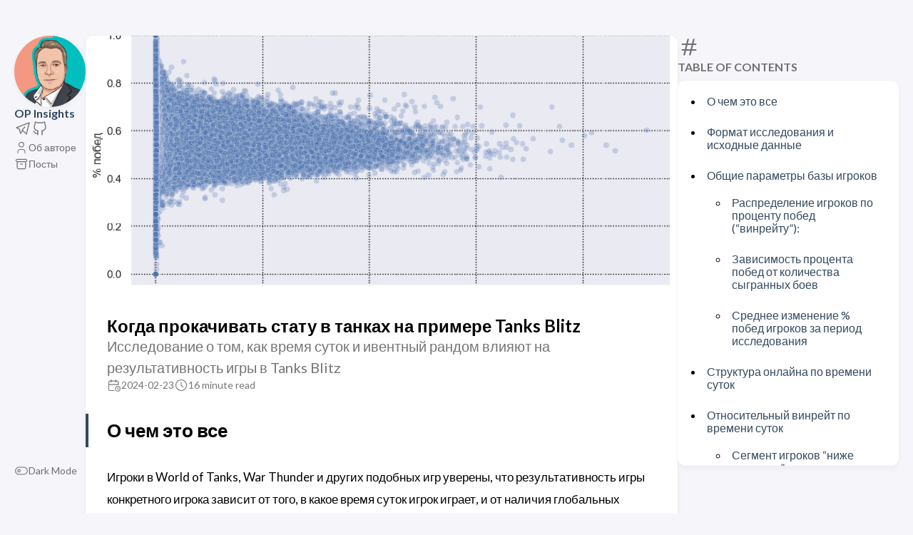

--- FILE ---
content_type: text/html; charset=utf-8
request_url: https://pyatakov.com/blog/%D0%BA%D0%BE%D0%B3%D0%B4%D0%B0-%D0%BF%D1%80%D0%BE%D0%BA%D0%B0%D1%87%D0%B8%D0%B2%D0%B0%D1%82%D1%8C-%D1%81%D1%82%D0%B0%D1%82%D1%83-%D0%B2-%D1%82%D0%B0%D0%BD%D0%BA%D0%B0%D1%85-%D0%BD%D0%B0-%D0%BF%D1%80%D0%B8%D0%BC%D0%B5%D1%80%D0%B5-tanks-blitz/
body_size: 81214
content:
<!DOCTYPE html>
<html lang="ru-ru" dir="ltr">
    <head><meta charset='utf-8'>
<meta name='viewport' content='width=device-width, initial-scale=1'><meta name='description' content='Исследование о том, как время суток и ивентный рандом влияют на результативность игры в Tanks Blitz'>
<meta name="keywords" content="World of Tanks, Tanks Blitz, Танки Блиц, Статистика в Танках"><title>Когда прокачивать стату в танках на примере Tanks Blitz</title>

<link rel='canonical' href='/blog/%D0%BA%D0%BE%D0%B3%D0%B4%D0%B0-%D0%BF%D1%80%D0%BE%D0%BA%D0%B0%D1%87%D0%B8%D0%B2%D0%B0%D1%82%D1%8C-%D1%81%D1%82%D0%B0%D1%82%D1%83-%D0%B2-%D1%82%D0%B0%D0%BD%D0%BA%D0%B0%D1%85-%D0%BD%D0%B0-%D0%BF%D1%80%D0%B8%D0%BC%D0%B5%D1%80%D0%B5-tanks-blitz/'>

<link rel="stylesheet" href="/scss/style.min.abbd69b2908fdfcd5179898beaafd374514a86538d81639ddd2c58c06ae54e40.css"><meta property='og:title' content='Когда прокачивать стату в танках на примере Tanks Blitz'>
<meta property='og:description' content='Исследование о том, как время суток и ивентный рандом влияют на результативность игры в Tanks Blitz'>
<meta property='og:url' content='/blog/%D0%BA%D0%BE%D0%B3%D0%B4%D0%B0-%D0%BF%D1%80%D0%BE%D0%BA%D0%B0%D1%87%D0%B8%D0%B2%D0%B0%D1%82%D1%8C-%D1%81%D1%82%D0%B0%D1%82%D1%83-%D0%B2-%D1%82%D0%B0%D0%BD%D0%BA%D0%B0%D1%85-%D0%BD%D0%B0-%D0%BF%D1%80%D0%B8%D0%BC%D0%B5%D1%80%D0%B5-tanks-blitz/'>
<meta property='og:site_name' content='OP Insights'>
<meta property='og:type' content='article'><meta property='article:section' content='Post' /><meta property='article:tag' content='Games' /><meta property='article:tag' content='Statistics' /><meta property='article:published_time' content='2024-02-23T00:00:00&#43;00:00'/><meta property='article:modified_time' content='2024-02-23T00:00:00&#43;00:00'/><meta property='og:image' content='/blog/%D0%BA%D0%BE%D0%B3%D0%B4%D0%B0-%D0%BF%D1%80%D0%BE%D0%BA%D0%B0%D1%87%D0%B8%D0%B2%D0%B0%D1%82%D1%8C-%D1%81%D1%82%D0%B0%D1%82%D1%83-%D0%B2-%D1%82%D0%B0%D0%BD%D0%BA%D0%B0%D1%85-%D0%BD%D0%B0-%D0%BF%D1%80%D0%B8%D0%BC%D0%B5%D1%80%D0%B5-tanks-blitz/global_winrate_vs_total_battles.png' />
<meta name="twitter:title" content="Когда прокачивать стату в танках на примере Tanks Blitz">
<meta name="twitter:description" content="Исследование о том, как время суток и ивентный рандом влияют на результативность игры в Tanks Blitz"><meta name="twitter:card" content="summary_large_image">
    <meta name="twitter:image" content='/blog/%D0%BA%D0%BE%D0%B3%D0%B4%D0%B0-%D0%BF%D1%80%D0%BE%D0%BA%D0%B0%D1%87%D0%B8%D0%B2%D0%B0%D1%82%D1%8C-%D1%81%D1%82%D0%B0%D1%82%D1%83-%D0%B2-%D1%82%D0%B0%D0%BD%D0%BA%D0%B0%D1%85-%D0%BD%D0%B0-%D0%BF%D1%80%D0%B8%D0%BC%D0%B5%D1%80%D0%B5-tanks-blitz/global_winrate_vs_total_battles.png' />
    </head>
    <body class="
    article-page
    ">
    <script>
        (function() {
            const colorSchemeKey = 'StackColorScheme';
            if(!localStorage.getItem(colorSchemeKey)){
                localStorage.setItem(colorSchemeKey, "auto");
            }
        })();
    </script><script>
    (function() {
        const colorSchemeKey = 'StackColorScheme';
        const colorSchemeItem = localStorage.getItem(colorSchemeKey);
        const supportDarkMode = window.matchMedia('(prefers-color-scheme: dark)').matches === true;

        if (colorSchemeItem == 'dark' || colorSchemeItem === 'auto' && supportDarkMode) {
            

            document.documentElement.dataset.scheme = 'dark';
        } else {
            document.documentElement.dataset.scheme = 'light';
        }
    })();
</script>
<div class="container main-container flex on-phone--column extended"><aside class="sidebar left-sidebar sticky ">
    <button class="hamburger hamburger--spin" type="button" id="toggle-menu" aria-label="Toggle Menu">
        <span class="hamburger-box">
            <span class="hamburger-inner"></span>
        </span>
    </button>

    <header>
        
            
            <figure class="site-avatar">
                <a href="/">
                
                    
                    
                    
                        
                        <img src="/img/avatar_hu3be545adaba761986e021577a4d4c653_189452_300x0_resize_box_3.png" width="300"
                            height="300" class="site-logo" loading="lazy" alt="Avatar">
                    
                
                </a>
                
            </figure>
            
        
        
        <div class="site-meta">
            <h1 class="site-name"><a href="/">OP Insights</a></h1>
            <h2 class="site-description"></h2>
        </div>
    </header><ol class="social-menu">
            
                <li>
                    <a 
                        href='https://t.me/OPinsights'
                        target="_blank"
                        title="Telegram"
                        rel="me"
                    >
                        
                        
                            <svg xmlns="http://www.w3.org/2000/svg" class="icon icon-tabler icon-tabler-brand-telegram" width="24" height="24" viewBox="0 0 24 24" stroke-width="2" stroke="currentColor" fill="none" stroke-linecap="round" stroke-linejoin="round"><path stroke="none" d="M0 0h24v24H0z" fill="none"/><path d="M15 10l-4 4l6 6l4 -16l-18 7l4 2l2 6l3 -4" /></svg>
                        
                    </a>
                </li>
            
                <li>
                    <a 
                        href='https://github.com/OlegPyatakov'
                        target="_blank"
                        title="GitHub"
                        rel="me"
                    >
                        
                        
                            <svg xmlns="http://www.w3.org/2000/svg" class="icon icon-tabler icon-tabler-brand-github" width="24" height="24" viewBox="0 0 24 24" stroke-width="2" stroke="currentColor" fill="none" stroke-linecap="round" stroke-linejoin="round">
  <path stroke="none" d="M0 0h24v24H0z" fill="none"/>
  <path d="M9 19c-4.3 1.4 -4.3 -2.5 -6 -3m12 5v-3.5c0 -1 .1 -1.4 -.5 -2c2.8 -.3 5.5 -1.4 5.5 -6a4.6 4.6 0 0 0 -1.3 -3.2a4.2 4.2 0 0 0 -.1 -3.2s-1.1 -.3 -3.5 1.3a12.3 12.3 0 0 0 -6.2 0c-2.4 -1.6 -3.5 -1.3 -3.5 -1.3a4.2 4.2 0 0 0 -.1 3.2a4.6 4.6 0 0 0 -1.3 3.2c0 4.6 2.7 5.7 5.5 6c-.6 .6 -.6 1.2 -.5 2v3.5" />
</svg>



                        
                    </a>
                </li>
            
        </ol><ol class="menu" id="main-menu">
        
        
        
        <li >
            <a href='/about/' >
                
                
                
                    <svg xmlns="http://www.w3.org/2000/svg" class="icon icon-tabler icon-tabler-user" width="24" height="24" viewBox="0 0 24 24" stroke-width="2" stroke="currentColor" fill="none" stroke-linecap="round" stroke-linejoin="round">
  <path stroke="none" d="M0 0h24v24H0z"/>
  <circle cx="12" cy="7" r="4" />
  <path d="M6 21v-2a4 4 0 0 1 4 -4h4a4 4 0 0 1 4 4v2" />
</svg>



                
                <span>Об авторе</span>
            </a>
        </li>
        
        
        <li >
            <a href='/archives/' >
                
                
                
                    <svg xmlns="http://www.w3.org/2000/svg" class="icon icon-tabler icon-tabler-archive" width="24" height="24" viewBox="0 0 24 24" stroke-width="2" stroke="currentColor" fill="none" stroke-linecap="round" stroke-linejoin="round">
  <path stroke="none" d="M0 0h24v24H0z"/>
  <rect x="3" y="4" width="18" height="4" rx="2" />
  <path d="M5 8v10a2 2 0 0 0 2 2h10a2 2 0 0 0 2 -2v-10" />
  <line x1="10" y1="12" x2="14" y2="12" />
</svg>



                
                <span>Посты</span>
            </a>
        </li>
        

        <div class="menu-bottom-section">
            
            
                <li id="dark-mode-toggle">
                    <svg xmlns="http://www.w3.org/2000/svg" class="icon icon-tabler icon-tabler-toggle-left" width="24" height="24" viewBox="0 0 24 24" stroke-width="2" stroke="currentColor" fill="none" stroke-linecap="round" stroke-linejoin="round">
  <path stroke="none" d="M0 0h24v24H0z"/>
  <circle cx="8" cy="12" r="2" />
  <rect x="2" y="6" width="20" height="12" rx="6" />
</svg>



                    <svg xmlns="http://www.w3.org/2000/svg" class="icon icon-tabler icon-tabler-toggle-right" width="24" height="24" viewBox="0 0 24 24" stroke-width="2" stroke="currentColor" fill="none" stroke-linecap="round" stroke-linejoin="round">
  <path stroke="none" d="M0 0h24v24H0z"/>
  <circle cx="16" cy="12" r="2" />
  <rect x="2" y="6" width="20" height="12" rx="6" />
</svg>



                    <span>Dark Mode</span>
                </li>
            
        </div>
    </ol>
</aside>

    <aside class="sidebar right-sidebar sticky">
        
            
                
    <section class="widget archives">
        <div class="widget-icon">
            <svg xmlns="http://www.w3.org/2000/svg" class="icon icon-tabler icon-tabler-hash" width="24" height="24" viewBox="0 0 24 24" stroke-width="2" stroke="currentColor" fill="none" stroke-linecap="round" stroke-linejoin="round">
  <path stroke="none" d="M0 0h24v24H0z"/>
  <line x1="5" y1="9" x2="19" y2="9" />
  <line x1="5" y1="15" x2="19" y2="15" />
  <line x1="11" y1="4" x2="7" y2="20" />
  <line x1="17" y1="4" x2="13" y2="20" />
</svg>



        </div>
        <h2 class="widget-title section-title">Table of contents</h2>
        
        <div class="widget--toc">
            <nav id="TableOfContents">
  <ul>
    <li><a href="#о-чем-это-все">О чем это все</a></li>
    <li><a href="#формат-исследования-и-исходные-данные">Формат исследования и исходные данные</a></li>
    <li><a href="#общие-параметры-базы-игроков">Общие параметры базы игроков</a>
      <ul>
        <li><a href="#распределение-игроков-по-проценту-побед-винрейту">Распределение игроков по проценту побед (&ldquo;винрейту&rdquo;):</a></li>
        <li><a href="#зависимость-процента-побед-от-количества-сыгранных-боев">Зависимость процента побед от количества сыгранных боев</a></li>
        <li><a href="#среднее-изменение--побед-игроков-за-период-исследования">Среднее изменение % побед игроков за период исследования</a></li>
      </ul>
    </li>
    <li><a href="#структура-онлайна-по-времени-суток">Структура онлайна по времени суток</a></li>
    <li><a href="#относительный-винрейт-по-времени-суток">Относительный винрейт по времени суток</a>
      <ul>
        <li><a href="#сегмент-игроков-ниже-среднего-то-есть-тех-у-кого-винрейт-до-начала-исследований-был-45-475">Сегмент игроков &ldquo;ниже среднего&rdquo;, то есть тех, у кого винрейт до начала исследований был 45-47.5%.</a></li>
        <li><a href="#сегмент-средних-игроков-с-винрейтом-525-55">Сегмент средних игроков с винрейтом 52.5-55%</a></li>
        <li><a href="#сегмент-скилловых-игроков-с-винрейтом-60-65">Сегмент &ldquo;скилловых игроков&rdquo; с винрейтом 60-65%</a></li>
      </ul>
    </li>
    <li><a href="#сравнения-разных-временных-сегментов-между-собой">Сравнения разных временных сегментов между собой</a>
      <ul>
        <li><a href="#а-рабочие-дни-с-1-до-4-ночи-vs-b-рабочие-дни-с-6-до-9-часов-утра">А) рабочие дни с 1 до 4 ночи vs B) рабочие дни с 6 до 9 часов утра</a></li>
        <li><a href="#а-будние-дни-vs-b-выходные">А) Будние дни vs B) Выходные</a></li>
        <li><a href="#ивентный-рандом-событие-разрабойня">Ивентный рандом: событие &ldquo;Разрабойня&rdquo;</a></li>
        <li><a href="#ивентный-рандом-квест">&ldquo;Ивентный рандом&rdquo;: Квест</a></li>
      </ul>
    </li>
    <li><a href="#выводы-когда-же-прокачивать-стату">Выводы, когда же прокачивать стату</a></li>
  </ul>
</nav>
        </div>
    </section>

            
        
    </aside>


            <main class="main full-width">
    <article class="main-article">
    <header class="article-header">
        <div class="article-image">
            <a href="/blog/%D0%BA%D0%BE%D0%B3%D0%B4%D0%B0-%D0%BF%D1%80%D0%BE%D0%BA%D0%B0%D1%87%D0%B8%D0%B2%D0%B0%D1%82%D1%8C-%D1%81%D1%82%D0%B0%D1%82%D1%83-%D0%B2-%D1%82%D0%B0%D0%BD%D0%BA%D0%B0%D1%85-%D0%BD%D0%B0-%D0%BF%D1%80%D0%B8%D0%BC%D0%B5%D1%80%D0%B5-tanks-blitz/">
                <img src="/blog/%D0%BA%D0%BE%D0%B3%D0%B4%D0%B0-%D0%BF%D1%80%D0%BE%D0%BA%D0%B0%D1%87%D0%B8%D0%B2%D0%B0%D1%82%D1%8C-%D1%81%D1%82%D0%B0%D1%82%D1%83-%D0%B2-%D1%82%D0%B0%D0%BD%D0%BA%D0%B0%D1%85-%D0%BD%D0%B0-%D0%BF%D1%80%D0%B8%D0%BC%D0%B5%D1%80%D0%B5-tanks-blitz/global_winrate_vs_total_battles_hu252bbb71bd1e2fc164ac387bc5795672_172132_800x0_resize_box_3.png"
                        srcset="/blog/%D0%BA%D0%BE%D0%B3%D0%B4%D0%B0-%D0%BF%D1%80%D0%BE%D0%BA%D0%B0%D1%87%D0%B8%D0%B2%D0%B0%D1%82%D1%8C-%D1%81%D1%82%D0%B0%D1%82%D1%83-%D0%B2-%D1%82%D0%B0%D0%BD%D0%BA%D0%B0%D1%85-%D0%BD%D0%B0-%D0%BF%D1%80%D0%B8%D0%BC%D0%B5%D1%80%D0%B5-tanks-blitz/global_winrate_vs_total_battles_hu252bbb71bd1e2fc164ac387bc5795672_172132_800x0_resize_box_3.png 800w, /blog/%D0%BA%D0%BE%D0%B3%D0%B4%D0%B0-%D0%BF%D1%80%D0%BE%D0%BA%D0%B0%D1%87%D0%B8%D0%B2%D0%B0%D1%82%D1%8C-%D1%81%D1%82%D0%B0%D1%82%D1%83-%D0%B2-%D1%82%D0%B0%D0%BD%D0%BA%D0%B0%D1%85-%D0%BD%D0%B0-%D0%BF%D1%80%D0%B8%D0%BC%D0%B5%D1%80%D0%B5-tanks-blitz/global_winrate_vs_total_battles_hu252bbb71bd1e2fc164ac387bc5795672_172132_1600x0_resize_box_3.png 1600w"
                        width="800" 
                        height="438" 
                        loading="lazy"
                        alt="Featured image of post Когда прокачивать стату в танках на примере Tanks Blitz" />
                
            </a>
        </div>
    

    <div class="article-details">
    

    <div class="article-title-wrapper">
        <h2 class="article-title">
            <a href="/blog/%D0%BA%D0%BE%D0%B3%D0%B4%D0%B0-%D0%BF%D1%80%D0%BE%D0%BA%D0%B0%D1%87%D0%B8%D0%B2%D0%B0%D1%82%D1%8C-%D1%81%D1%82%D0%B0%D1%82%D1%83-%D0%B2-%D1%82%D0%B0%D0%BD%D0%BA%D0%B0%D1%85-%D0%BD%D0%B0-%D0%BF%D1%80%D0%B8%D0%BC%D0%B5%D1%80%D0%B5-tanks-blitz/">Когда прокачивать стату в танках на примере Tanks Blitz</a>
        </h2>
    
        
        <h3 class="article-subtitle">
            Исследование о том, как время суток и ивентный рандом влияют на результативность игры в Tanks Blitz
        </h3>
        
    </div>

    
    
    
    
    <footer class="article-time">
        
            <div>
                <svg xmlns="http://www.w3.org/2000/svg" class="icon icon-tabler icon-tabler-calendar-time" width="56" height="56" viewBox="0 0 24 24" stroke-width="2" stroke="currentColor" fill="none" stroke-linecap="round" stroke-linejoin="round">
  <path stroke="none" d="M0 0h24v24H0z"/>
  <path d="M11.795 21h-6.795a2 2 0 0 1 -2 -2v-12a2 2 0 0 1 2 -2h12a2 2 0 0 1 2 2v4" />
  <circle cx="18" cy="18" r="4" />
  <path d="M15 3v4" />
  <path d="M7 3v4" />
  <path d="M3 11h16" />
  <path d="M18 16.496v1.504l1 1" />
</svg>
                <time class="article-time--published">2024-02-23</time>
            </div>
        

        
            <div>
                <svg xmlns="http://www.w3.org/2000/svg" class="icon icon-tabler icon-tabler-clock" width="24" height="24" viewBox="0 0 24 24" stroke-width="2" stroke="currentColor" fill="none" stroke-linecap="round" stroke-linejoin="round">
  <path stroke="none" d="M0 0h24v24H0z"/>
  <circle cx="12" cy="12" r="9" />
  <polyline points="12 7 12 12 15 15" />
</svg>



                <time class="article-time--reading">
                    16 minute read
                </time>
            </div>
        
    </footer>
    

    
</div>

</header>

    <section class="article-content">
    
    
    <h2 id="о-чем-это-все">О чем это все</h2>
<p>Игроки в World of Tanks, War Thunder и других подобных игр уверены, что результативность игры конкретного игрока зависит от того, в какое время суток игрок играет, и от наличия глобальных игровых событий.</p>
<p>Объясняется это следующим: в зависимости от &ldquo;среднего уровня игры&rdquo; всех остальных игроков в онлайне в конкретное время, игрок получает лучше или хуже играющих союзников и противников, и это влияет на результативность самого игрока.</p>
<p>Например:</p>
<ul>
<li>Вторая половина дня - дети возвращаются домой из школы и, в зависимости от версии рассказывающего, либо начинают играть хорошо, так как могут позволить тратить много свободного времени на игру, или, так как они дети, то играют плохо, портя игры союзникам.</li>
<li>Вечер после работы - время игры обычных &ldquo;казуальных&rdquo; игроков, и бои становятся более примитивными и случайными.</li>
<li>Поздняя ночь - время игры &ldquo;статистов&rdquo;, которые играют все время и завышают планку среднего скилла.</li>
<li>Игровые события - играющие очень мало игроки возвращаются в игру, чтобы получить какие-либо игровые призы, и параллельно &ldquo;руинят игры нормальным ребятам&rdquo;. Среди игроков Блица, это называется &ldquo;ивентный рандом&rdquo;.</li>
</ul>
<p>Парадоксально здесь то, что все эти разные события хоть и приводят к тому, что средний скилл по серверу меняется в разные стороны, но используются для объяснения именно того, почему у конкретного игрока падает его личная результативность. Ну вы поняли&hellip; ;)</p>
<p>Ради интереса я решил проверить, есть ли влияние времени и ивентов на средний скилл онлайна, и если есть, то как это влияет на игроков.</p>
<p>Важный дисклеймер: это не поиск подкруток/откруток или РПУ (&ldquo;режима персонального угнетения&rdquo;, популярный термин из War Thunder), хотя мы будем ходить по грани.</p>
<h2 id="формат-исследования-и-исходные-данные">Формат исследования и исходные данные</h2>
<p>Исходная фундаментальная гипотеза, за и против которой мы пробуем поискать данные:</p>
<ul>
<li>В связи с тем, что в разное время в течение дня в игру играет контингент с разным &ldquo;объективным&rdquo; умением игры (&ldquo;скилл&rdquo;), то один и тот же игрок, играющий в разное время, будет показывать разную эффективность в зависимости от того, как его личное &ldquo;объективное&rdquo; умение игры соотносится с &ldquo;объективным&rdquo; умением игры других игроков.</li>
</ul>
<p>Я буду анализировать данные по игре Tanks Blitz (СНГ-версия игры World of Tanks Blitz), она же просто &ldquo;Блиц&rdquo;.</p>
<p>Я выбрал Блиц, а не более известные танковые игры, по двум причинам:</p>
<ul>
<li>В Блице, как и World or Tanks (Мире танков), есть нормальный API, из которого можно получить полезные данные для изучения. Например, как я понял, в War Thunder публичного API нет.</li>
<li>Я знаю особенности этой игры, и с учетом своего опыта могу предложить гипотезы для интерпретации получающихся цифр.</li>
</ul>
<p>Главная особенность Блица в том, что игра доступна на ПК и мобильных устройствах, что приводит к двум эффектам:</p>
<ul>
<li>Наличие двух групп игроков: игроки с мобильных/планшетов и игроки с ПК. Считается, что игроки с ПК показывают результаты лучше, так как управление на ПК позволяет лучше контролировать игру. С другой стороны, игроки с сенсорных устройств, имеют возможность включить настройку, чтобы их помещало в бои только с другими игроками с сенсорных устройств.</li>
<li>Так как играть можно не только дома с компьютера, то привязка к традиционным временным периодам из других игр на ПК/консолях становится менее важна.</li>
</ul>
<p>Через API Tanks Blitz я собрал данные нескольких сотен тысяч аккаунтов в Tanks Blitz. Через API сначала вытащил список участников, кто хоть раз участвовал в каком-либо турнире. Далее, также через API, получил список кланов, в которых эти игроки состоят и добавил в выборку остальных членов кланов. Строго говоря, это не абсолютно полный список игроков, но, на мой взгляд, выборка достаточно репрезентативна для исследований.</p>
<p>Я оставил 200+ тыс. игроков, которые хоть раз заходили в январе, и далее в течение ~2 недель каждый час собирал по ним обновленную статистику, включая количество боев, побед и другие открытые параметры.</p>
<p>Период сбора данных: с 22.01.2024 по 04.02.2024. В это время прошли несколько важных игровых событий, которые можно классифицировать как &ldquo;ивентный рандом&rdquo;:</p>
<ul>
<li>Событие &ldquo;Разрабойня&rdquo;: 24.01.2024
<ul>
<li>Суть события в том, что надо заходить в игру и искать в боях играющих разработчиков. За бои с участием разработчиков можно было получить существенные игровые награды.</li>
<li>Разработчики анонсировали, что событие будет идти весь день, но наибольшие шансы встретить разработчиков в бою будут с 16:00 - 19:00. Это и будет самый главный временной период для исследований в этот день.</li>
</ul>
</li>
<li>Квест &ldquo;Подними Кубок&rdquo;: 02.02.2024 - 08.02.2024
<ul>
<li>Относительно стандартный квест на нанесение урона в боях.</li>
<li>Событие было не самое масштабным по меркам игры, но с учетом, что до этого таких больших событий не было несколько недель, то, можно ожидать, что какое-то влияние оно могло оказать</li>
</ul>
</li>
</ul>
<p>В качестве метрики результативности и скилла я использую метрику &ldquo;процент побед в случайных боях&rdquo;. Среди игроков в Блиц и World of Tanks это основная метрика для быстрой оценки умения играть.</p>
<p>Другая популярная метрика &ldquo;средний урон&rdquo; не очень подходит, так как она сильно зависит от уровня техники, на которой играет игрок, а чтобы получить данные по боям игрока в разрезе техники нужны дополнительные разрешения.</p>
<p>Из доступного API как альтернативу еще можно рассмотреть метрику &ldquo;соотнесение нанесенного урона к полученному&rdquo;, но пока это показалось избыточным. Заметка уже изобилует сложными графиками.</p>
<h2 id="общие-параметры-базы-игроков">Общие параметры базы игроков</h2>
<h3 id="распределение-игроков-по-проценту-побед-винрейту">Распределение игроков по проценту побед (&ldquo;винрейту&rdquo;):</h3>
<p><img src="/blog/%D0%BA%D0%BE%D0%B3%D0%B4%D0%B0-%D0%BF%D1%80%D0%BE%D0%BA%D0%B0%D1%87%D0%B8%D0%B2%D0%B0%D1%82%D1%8C-%D1%81%D1%82%D0%B0%D1%82%D1%83-%D0%B2-%D1%82%D0%B0%D0%BD%D0%BA%D0%B0%D1%85-%D0%BD%D0%B0-%D0%BF%D1%80%D0%B8%D0%BC%D0%B5%D1%80%D0%B5-tanks-blitz/global_winrate.png"
	width="871"
	height="465"
	srcset="/blog/%D0%BA%D0%BE%D0%B3%D0%B4%D0%B0-%D0%BF%D1%80%D0%BE%D0%BA%D0%B0%D1%87%D0%B8%D0%B2%D0%B0%D1%82%D1%8C-%D1%81%D1%82%D0%B0%D1%82%D1%83-%D0%B2-%D1%82%D0%B0%D0%BD%D0%BA%D0%B0%D1%85-%D0%BD%D0%B0-%D0%BF%D1%80%D0%B8%D0%BC%D0%B5%D1%80%D0%B5-tanks-blitz/global_winrate_huc0026bf955e971be26f8f728545f9e9d_62574_480x0_resize_box_3.png 480w, /blog/%D0%BA%D0%BE%D0%B3%D0%B4%D0%B0-%D0%BF%D1%80%D0%BE%D0%BA%D0%B0%D1%87%D0%B8%D0%B2%D0%B0%D1%82%D1%8C-%D1%81%D1%82%D0%B0%D1%82%D1%83-%D0%B2-%D1%82%D0%B0%D0%BD%D0%BA%D0%B0%D1%85-%D0%BD%D0%B0-%D0%BF%D1%80%D0%B8%D0%BC%D0%B5%D1%80%D0%B5-tanks-blitz/global_winrate_huc0026bf955e971be26f8f728545f9e9d_62574_1024x0_resize_box_3.png 1024w"
	loading="lazy"
	
		alt="Распределение игроков по винрейту"
	
	
		class="gallery-image" 
		data-flex-grow="187"
		data-flex-basis="449px"
	
></p>
<p>На графике я разделяю отдельно игроков, сыгравших меньше и больше 5 000 боев. 5 000 боев - важная отсечка в Tanks Blitz, так как у игроков до 5 000 боев отдельные бои &ldquo;для новичков&rdquo;, а все у кого больше уже сражаются в общем &ldquo;обычном&rdquo; матчмейкинге.</p>
<p>Инсайты:</p>
<ul>
<li>Наблюдаем асимметрию, что &ldquo;хвост&rdquo; игроков с высокими винрейтами уходит намного дальше от середины, чем у игроков с низким винрейтом. Логичное объяснение: что хороший игрок может повлиять на конкретный бой &ldquo;в плюс&rdquo;, намного сильнее, чем плохой игрок может &ldquo;в минус&rdquo;. Если плохой игрок не занимается откровенным вредительством (а тогда его рано или поздно забанят), то плохой игрок ограничен жизнями (прочностью) своего танка, а хороший игрок может настрелять урона для победы &ldquo;условно безгранично&rdquo;.</li>
<li>Абсолютное количество игроков с количеством &lt;5000 боев больше, чем тех, у кого &gt;5000 боев. Можно рассматривать и так, что &ldquo;средний игрок в Блиц не отыгрывает 5000 боев&rdquo;.</li>
<li>Средний винрейт игроков группы &ldquo;&lt;5000 боев&rdquo; составляет 52.7%, а у группы &ldquo;&gt;5000 боев&rdquo; - 50.8%. Я был немного удивлен тем, что средний винрейт оказался выше 50%. Также, если все победы разделить на все бои в выборке, то тоже получится 51.1%. У полной совокупности игроков я бы ожидал средний винрейт ниже 50%, потому что помимо побед и поражений, есть ничьи, которые считаются как &ldquo;поражение&rdquo; для обеих команд. У меня есть два возможных объяснения наблюдаемым цифрам:
<ul>
<li>Мы видим &ldquo;ошибку выжившего&rdquo;. Игроки с низким винрейтом бросают игру в среднем раньше, чем дойдут до участия в турнирах и кланах, и поэтому просто не попали ко мне в выборку.</li>
<li>Известно, что на низких уровнях в матчи с новичками могут добавлять ботов. Таким образом, начальный винрейт игроков завышается за счет игр против ботов, и это завышение вносит остаточный вклад в совокупный винрейт в будущем.</li>
</ul>
</li>
</ul>
<h3 id="зависимость-процента-побед-от-количества-сыгранных-боев">Зависимость процента побед от количества сыгранных боев</h3>
<p><img src="/blog/%D0%BA%D0%BE%D0%B3%D0%B4%D0%B0-%D0%BF%D1%80%D0%BE%D0%BA%D0%B0%D1%87%D0%B8%D0%B2%D0%B0%D1%82%D1%8C-%D1%81%D1%82%D0%B0%D1%82%D1%83-%D0%B2-%D1%82%D0%B0%D0%BD%D0%BA%D0%B0%D1%85-%D0%BD%D0%B0-%D0%BF%D1%80%D0%B8%D0%BC%D0%B5%D1%80%D0%B5-tanks-blitz/global_winrate_vs_total_battles.png"
	width="850"
	height="465"
	srcset="/blog/%D0%BA%D0%BE%D0%B3%D0%B4%D0%B0-%D0%BF%D1%80%D0%BE%D0%BA%D0%B0%D1%87%D0%B8%D0%B2%D0%B0%D1%82%D1%8C-%D1%81%D1%82%D0%B0%D1%82%D1%83-%D0%B2-%D1%82%D0%B0%D0%BD%D0%BA%D0%B0%D1%85-%D0%BD%D0%B0-%D0%BF%D1%80%D0%B8%D0%BC%D0%B5%D1%80%D0%B5-tanks-blitz/global_winrate_vs_total_battles_hu252bbb71bd1e2fc164ac387bc5795672_172132_480x0_resize_box_3.png 480w, /blog/%D0%BA%D0%BE%D0%B3%D0%B4%D0%B0-%D0%BF%D1%80%D0%BE%D0%BA%D0%B0%D1%87%D0%B8%D0%B2%D0%B0%D1%82%D1%8C-%D1%81%D1%82%D0%B0%D1%82%D1%83-%D0%B2-%D1%82%D0%B0%D0%BD%D0%BA%D0%B0%D1%85-%D0%BD%D0%B0-%D0%BF%D1%80%D0%B8%D0%BC%D0%B5%D1%80%D0%B5-tanks-blitz/global_winrate_vs_total_battles_hu252bbb71bd1e2fc164ac387bc5795672_172132_1024x0_resize_box_3.png 1024w"
	loading="lazy"
	
		alt="Зависимость процента побед от количества сыгранных боев"
	
	
		class="gallery-image" 
		data-flex-grow="182"
		data-flex-basis="438px"
	
></p>
<p>Важный вывод: чем больше боев, тем в винрейт больше стремится к 50%.</p>
<p>Это также можно проверить через изучение динамики винрейта игроков.</p>
<h3 id="среднее-изменение--побед-игроков-за-период-исследования">Среднее изменение % побед игроков за период исследования</h3>
<p>На графике ниже показано среднее изменение винрейта за период всех игроков (плюс &ldquo;усы&rdquo; показывают разброс значений), кто сыграл не менее 100 боев за исследуемый период.</p>
<p><img src="/blog/%D0%BA%D0%BE%D0%B3%D0%B4%D0%B0-%D0%BF%D1%80%D0%BE%D0%BA%D0%B0%D1%87%D0%B8%D0%B2%D0%B0%D1%82%D1%8C-%D1%81%D1%82%D0%B0%D1%82%D1%83-%D0%B2-%D1%82%D0%B0%D0%BD%D0%BA%D0%B0%D1%85-%D0%BD%D0%B0-%D0%BF%D1%80%D0%B8%D0%BC%D0%B5%D1%80%D0%B5-tanks-blitz/global_winrate_change.png"
	width="929"
	height="465"
	srcset="/blog/%D0%BA%D0%BE%D0%B3%D0%B4%D0%B0-%D0%BF%D1%80%D0%BE%D0%BA%D0%B0%D1%87%D0%B8%D0%B2%D0%B0%D1%82%D1%8C-%D1%81%D1%82%D0%B0%D1%82%D1%83-%D0%B2-%D1%82%D0%B0%D0%BD%D0%BA%D0%B0%D1%85-%D0%BD%D0%B0-%D0%BF%D1%80%D0%B8%D0%BC%D0%B5%D1%80%D0%B5-tanks-blitz/global_winrate_change_hub20ab2d46318e9619f4fe7f8fb8e9e1e_59371_480x0_resize_box_3.png 480w, /blog/%D0%BA%D0%BE%D0%B3%D0%B4%D0%B0-%D0%BF%D1%80%D0%BE%D0%BA%D0%B0%D1%87%D0%B8%D0%B2%D0%B0%D1%82%D1%8C-%D1%81%D1%82%D0%B0%D1%82%D1%83-%D0%B2-%D1%82%D0%B0%D0%BD%D0%BA%D0%B0%D1%85-%D0%BD%D0%B0-%D0%BF%D1%80%D0%B8%D0%BC%D0%B5%D1%80%D0%B5-tanks-blitz/global_winrate_change_hub20ab2d46318e9619f4fe7f8fb8e9e1e_59371_1024x0_resize_box_3.png 1024w"
	loading="lazy"
	
		alt="Среднее изменение % побед игроков за период исследования (не менее 100 боев)"
	
	
		class="gallery-image" 
		data-flex-grow="199"
		data-flex-basis="479px"
	
></p>
<p>Еще одна демонстрация, что процент побед в перспективе стремится к ~50%. Хотя разброс действительно большой, но видна зависимость между начальным процентом побед и направления тренда его изменения.</p>
<p>Возможные объяснения:</p>
<ul>
<li>Начальные бои игрока более случайные, и на дистанции в общем матчмейкинге при неизменности относительного умения играть перекосы начального винрейта больше сглаживаются.</li>
<li>Динамику в нижней части графика можно объяснить гипотезой об объективном росте умения игроков по мере увеличения количества боев. Верхнюю часть графика это, на мой взгляд, не объясняет, так как игроки из верхней части графика продолжают в среднем играть против условного &ldquo;усредненного случайного игрока, включая приходящих новичков&rdquo;.</li>
<li>В действии система подкруток/откруток, которая старается привести всех к 50% винрейту.</li>
</ul>
<p>Каждый может выбрать вариант объяснения по вкусу.</p>
<p>Важный вывод из этого графика, на мой взгляд, это то, что мы можем ожидать в среднем, что игрок с высоким текущим винрейтом будет в последующих боях иметь винрейт ниже, чем у него сейчас, а игрок с низким винрейтом будет наоборот улучшать свою статистику.</p>
<h2 id="структура-онлайна-по-времени-суток">Структура онлайна по времени суток</h2>
<p>На графиках ниже приведено абсолютное и относительное распределение боев игроков по группам процента побед из их профиля (то есть за все ранее сыгранные бои) по часам на примере одного обычного буднего дня. Здесь и далее время Московское.</p>
<p><img src="/blog/%D0%BA%D0%BE%D0%B3%D0%B4%D0%B0-%D0%BF%D1%80%D0%BE%D0%BA%D0%B0%D1%87%D0%B8%D0%B2%D0%B0%D1%82%D1%8C-%D1%81%D1%82%D0%B0%D1%82%D1%83-%D0%B2-%D1%82%D0%B0%D0%BD%D0%BA%D0%B0%D1%85-%D0%BD%D0%B0-%D0%BF%D1%80%D0%B8%D0%BC%D0%B5%D1%80%D0%B5-tanks-blitz/regular_day_distribution_absolute.png"
	width="879"
	height="468"
	srcset="/blog/%D0%BA%D0%BE%D0%B3%D0%B4%D0%B0-%D0%BF%D1%80%D0%BE%D0%BA%D0%B0%D1%87%D0%B8%D0%B2%D0%B0%D1%82%D1%8C-%D1%81%D1%82%D0%B0%D1%82%D1%83-%D0%B2-%D1%82%D0%B0%D0%BD%D0%BA%D0%B0%D1%85-%D0%BD%D0%B0-%D0%BF%D1%80%D0%B8%D0%BC%D0%B5%D1%80%D0%B5-tanks-blitz/regular_day_distribution_absolute_hub26a3d6eb2da45082a0aa459391e6f36_93675_480x0_resize_box_3.png 480w, /blog/%D0%BA%D0%BE%D0%B3%D0%B4%D0%B0-%D0%BF%D1%80%D0%BE%D0%BA%D0%B0%D1%87%D0%B8%D0%B2%D0%B0%D1%82%D1%8C-%D1%81%D1%82%D0%B0%D1%82%D1%83-%D0%B2-%D1%82%D0%B0%D0%BD%D0%BA%D0%B0%D1%85-%D0%BD%D0%B0-%D0%BF%D1%80%D0%B8%D0%BC%D0%B5%D1%80%D0%B5-tanks-blitz/regular_day_distribution_absolute_hub26a3d6eb2da45082a0aa459391e6f36_93675_1024x0_resize_box_3.png 1024w"
	loading="lazy"
	
		alt="Бои игроков по категориям по часам на примере буднего дня - абсолют"
	
	
		class="gallery-image" 
		data-flex-grow="187"
		data-flex-basis="450px"
	
></p>
<p><img src="/blog/%D0%BA%D0%BE%D0%B3%D0%B4%D0%B0-%D0%BF%D1%80%D0%BE%D0%BA%D0%B0%D1%87%D0%B8%D0%B2%D0%B0%D1%82%D1%8C-%D1%81%D1%82%D0%B0%D1%82%D1%83-%D0%B2-%D1%82%D0%B0%D0%BD%D0%BA%D0%B0%D1%85-%D0%BD%D0%B0-%D0%BF%D1%80%D0%B8%D0%BC%D0%B5%D1%80%D0%B5-tanks-blitz/regular_day_distribution_relative.png"
	width="850"
	height="468"
	srcset="/blog/%D0%BA%D0%BE%D0%B3%D0%B4%D0%B0-%D0%BF%D1%80%D0%BE%D0%BA%D0%B0%D1%87%D0%B8%D0%B2%D0%B0%D1%82%D1%8C-%D1%81%D1%82%D0%B0%D1%82%D1%83-%D0%B2-%D1%82%D0%B0%D0%BD%D0%BA%D0%B0%D1%85-%D0%BD%D0%B0-%D0%BF%D1%80%D0%B8%D0%BC%D0%B5%D1%80%D0%B5-tanks-blitz/regular_day_distribution_relative_hub648594f55da4a2456d4554bb5ef3a8f_88460_480x0_resize_box_3.png 480w, /blog/%D0%BA%D0%BE%D0%B3%D0%B4%D0%B0-%D0%BF%D1%80%D0%BE%D0%BA%D0%B0%D1%87%D0%B8%D0%B2%D0%B0%D1%82%D1%8C-%D1%81%D1%82%D0%B0%D1%82%D1%83-%D0%B2-%D1%82%D0%B0%D0%BD%D0%BA%D0%B0%D1%85-%D0%BD%D0%B0-%D0%BF%D1%80%D0%B8%D0%BC%D0%B5%D1%80%D0%B5-tanks-blitz/regular_day_distribution_relative_hub648594f55da4a2456d4554bb5ef3a8f_88460_1024x0_resize_box_3.png 1024w"
	loading="lazy"
	
		alt="Бои игроков по категориям по часам на примере буднего дня - процент"
	
	
		class="gallery-image" 
		data-flex-grow="181"
		data-flex-basis="435px"
	
></p>
<p>Инсайты:</p>
<ul>
<li>Видим ночную просадку онлайна. На самом деле, просадка еще больше, так как с 9 часов утра до 1 часа ночи доступен еще 1 режим игры &ldquo;рейтинговые бои&rdquo;, который я не учитывал. В этом режиме матчмейкинг старается подбирать команды по объективному рейтингу, а не случайно, поэтому для моего исследовании бои из этого режима не очень релевантны.</li>
<li>Видно, что с 23 часов ночи одновременно с просадкой общего онлайна начинает расти доля &ldquo;относительно более скилловых игроков&rdquo;. Такое состояние сохраняется до 4 утра. Мои гипотезы:
<ul>
<li>Ночью &ldquo;нормальные&rdquo; люди спят, остаются только игроки, которые могут уделять больше внимания игре и, ожидаемо, играют лучше за счет этого.</li>
<li>Ночью недоступен режим рейтинговых боев, который предпочитают более скилловые ребята. (Субъективно, по своим ощущениям я могу сказать, что &ldquo;рейтинговые бои&rdquo; более структурированные, менее случайные даже на относительно низких уровнях рейтинга.) При недоступности рейтингового режима, эти игроки идут в обычные &ldquo;случайные бои&rdquo;.</li>
</ul>
</li>
<li>Время с 6 до 8 часов утра можно назвать тем, когда онлайн становится максимально &ldquo;менее скилловым&rdquo;. У меня нет устраивающих меня объяснений, почему так происходит:
<ul>
<li>Так как игра, в том числе, ориентирована на телефоны и планшеты, то это может быть связано с тем, что идет наплыв игроков с сенсорных устройств, когда люди в пути на работу или уже начинается рабочий день. Считается (и я по ощущениям могу это подтвердить), что из-за особенностей управления игроки с сенсорных устройств играют хуже, чем игроки с ПК.</li>
<li>Это как-то связано со временем обновления дневных &ldquo;боевых задач&rdquo; (квестов) и наград в 8:00 по МСК. У игроков, которые играют  мало (т.е. плохо), появляется стимул зайти в игру чтобы доделать квесты прошлого дня или начать делать новые, а также получить ежедневные награды.</li>
<li>Может быть это как-то связано с часовыми поясами, и поэтому статистика искажается.</li>
</ul>
</li>
</ul>
<p>А вы что думаете?</p>
<h2 id="относительный-винрейт-по-времени-суток">Относительный винрейт по времени суток</h2>
<p>Здесь и далее, мы будем смотреть влияние на винрейты. Так как нас теперь интересует влияние времени суток на показатели игрока и мы будем смотреть винрейты этих самых игроков, то для снижения случайности буду стараться анализировать более релевантных для нас игроков, которые:</p>
<ul>
<li>имеют свыше 5 тыс. боев на аккаунте (то есть они играют в общем матчмейкинге)</li>
<li>сыграли 200+ боев за исследуемый период в две недели</li>
<li>для конкретного часа времени учитываются бои тех игроков, кто сыграл в этом часу не менее 5 боев</li>
</ul>
<p>Я пока буду рассматривать всю совокупность игроков, и не буду делить на например &ldquo;играющих в основном утром&rdquo; и &ldquo;играющих в основном вечером&rdquo;. Это будет дальше, а пока просто посмотрим на общую совокупность.</p>
<p>Здесь и далее, я также не буду приводить все графики, а только самые интересные и показательные.</p>
<p>На графиках ниже приведено среднего отклонение винрейта игроков за конкретный час в будние дни относительно их собственного винрейта &ldquo;из профиля&rdquo; (то есть за все предшествующие бои). Высота столбцов - среднее значение, &ldquo;усы&rdquo; - доверительный интервал среднего.</p>
<h3 id="сегмент-игроков-ниже-среднего-то-есть-тех-у-кого-винрейт-до-начала-исследований-был-45-475">Сегмент игроков &ldquo;ниже среднего&rdquo;, то есть тех, у кого винрейт до начала исследований был 45-47.5%.</h3>
<p><img src="/blog/%D0%BA%D0%BE%D0%B3%D0%B4%D0%B0-%D0%BF%D1%80%D0%BE%D0%BA%D0%B0%D1%87%D0%B8%D0%B2%D0%B0%D1%82%D1%8C-%D1%81%D1%82%D0%B0%D1%82%D1%83-%D0%B2-%D1%82%D0%B0%D0%BD%D0%BA%D0%B0%D1%85-%D0%BD%D0%B0-%D0%BF%D1%80%D0%B8%D0%BC%D0%B5%D1%80%D0%B5-tanks-blitz/hourly_delta_winrate_group_45.png"
	width="868"
	height="465"
	srcset="/blog/%D0%BA%D0%BE%D0%B3%D0%B4%D0%B0-%D0%BF%D1%80%D0%BE%D0%BA%D0%B0%D1%87%D0%B8%D0%B2%D0%B0%D1%82%D1%8C-%D1%81%D1%82%D0%B0%D1%82%D1%83-%D0%B2-%D1%82%D0%B0%D0%BD%D0%BA%D0%B0%D1%85-%D0%BD%D0%B0-%D0%BF%D1%80%D0%B8%D0%BC%D0%B5%D1%80%D0%B5-tanks-blitz/hourly_delta_winrate_group_45_huf7c6742ee9a6a4c17dc186284e59d695_52136_480x0_resize_box_3.png 480w, /blog/%D0%BA%D0%BE%D0%B3%D0%B4%D0%B0-%D0%BF%D1%80%D0%BE%D0%BA%D0%B0%D1%87%D0%B8%D0%B2%D0%B0%D1%82%D1%8C-%D1%81%D1%82%D0%B0%D1%82%D1%83-%D0%B2-%D1%82%D0%B0%D0%BD%D0%BA%D0%B0%D1%85-%D0%BD%D0%B0-%D0%BF%D1%80%D0%B8%D0%BC%D0%B5%D1%80%D0%B5-tanks-blitz/hourly_delta_winrate_group_45_huf7c6742ee9a6a4c17dc186284e59d695_52136_1024x0_resize_box_3.png 1024w"
	loading="lazy"
	
		alt="Отклонение винрейта по часам для игроков 45-47.5%"
	
	
		class="gallery-image" 
		data-flex-grow="186"
		data-flex-basis="448px"
	
></p>
<p>Инсайты:</p>
<ul>
<li>Как я и предположил ранее на основе графика про винрейт и количество боев, в среднем винрейт игроков &ldquo;ниже среднего&rdquo; за период улучшается, когда бы они не играли.</li>
<li>Период наименьшего прироста винрейта действительно совпадает с ночным периодом &ldquo;самого скиллового онлайна&rdquo;</li>
<li>Период максимального немного но не совпадает с утренним периодом &ldquo;самого нескиллового онлайна&rdquo;</li>
</ul>
<p>Я не буду приводить все графики для разных групп с винрейтом &ldquo;ниже среднего&rdquo;, но в целом там можно увидеть похожие тренды:</p>
<ul>
<li>положительные отклонения винрейтов, причем чем ниже винрейт, тем отклонения более значимые</li>
<li>ночью самые минимальные приросты, а рано утром максимально максимальные, но бывают исключения (например конкретно группы 42.5-45% пиковый период приходится на 2-5 часов ночи)</li>
</ul>
<h3 id="сегмент-средних-игроков-с-винрейтом-525-55">Сегмент средних игроков с винрейтом 52.5-55%</h3>
<p><img src="/blog/%D0%BA%D0%BE%D0%B3%D0%B4%D0%B0-%D0%BF%D1%80%D0%BE%D0%BA%D0%B0%D1%87%D0%B8%D0%B2%D0%B0%D1%82%D1%8C-%D1%81%D1%82%D0%B0%D1%82%D1%83-%D0%B2-%D1%82%D0%B0%D0%BD%D0%BA%D0%B0%D1%85-%D0%BD%D0%B0-%D0%BF%D1%80%D0%B8%D0%BC%D0%B5%D1%80%D0%B5-tanks-blitz/hourly_delta_winrate_group_525.png"
	width="868"
	height="465"
	srcset="/blog/%D0%BA%D0%BE%D0%B3%D0%B4%D0%B0-%D0%BF%D1%80%D0%BE%D0%BA%D0%B0%D1%87%D0%B8%D0%B2%D0%B0%D1%82%D1%8C-%D1%81%D1%82%D0%B0%D1%82%D1%83-%D0%B2-%D1%82%D0%B0%D0%BD%D0%BA%D0%B0%D1%85-%D0%BD%D0%B0-%D0%BF%D1%80%D0%B8%D0%BC%D0%B5%D1%80%D0%B5-tanks-blitz/hourly_delta_winrate_group_525_hu97a581c08132d2db0b80e4c93cbdae05_57361_480x0_resize_box_3.png 480w, /blog/%D0%BA%D0%BE%D0%B3%D0%B4%D0%B0-%D0%BF%D1%80%D0%BE%D0%BA%D0%B0%D1%87%D0%B8%D0%B2%D0%B0%D1%82%D1%8C-%D1%81%D1%82%D0%B0%D1%82%D1%83-%D0%B2-%D1%82%D0%B0%D0%BD%D0%BA%D0%B0%D1%85-%D0%BD%D0%B0-%D0%BF%D1%80%D0%B8%D0%BC%D0%B5%D1%80%D0%B5-tanks-blitz/hourly_delta_winrate_group_525_hu97a581c08132d2db0b80e4c93cbdae05_57361_1024x0_resize_box_3.png 1024w"
	loading="lazy"
	
		alt="Отклонение винрейта по часам для игроков 52.5-55%"
	
	
		class="gallery-image" 
		data-flex-grow="186"
		data-flex-basis="448px"
	
></p>
<p>Результат в чем-то похож на предыдущий, но с поправкой, что ожидаемое отклонение игроков средней группы должно быть в районе 0. Видим, что теперь в основном винрейт не сильно меняется, кроме ночи, когда в среднем винрейт &ldquo;средних игроков&rdquo; начинает проседать.</p>
<h3 id="сегмент-скилловых-игроков-с-винрейтом-60-65">Сегмент &ldquo;скилловых игроков&rdquo; с винрейтом 60-65%</h3>
<p><img src="/blog/%D0%BA%D0%BE%D0%B3%D0%B4%D0%B0-%D0%BF%D1%80%D0%BE%D0%BA%D0%B0%D1%87%D0%B8%D0%B2%D0%B0%D1%82%D1%8C-%D1%81%D1%82%D0%B0%D1%82%D1%83-%D0%B2-%D1%82%D0%B0%D0%BD%D0%BA%D0%B0%D1%85-%D0%BD%D0%B0-%D0%BF%D1%80%D0%B8%D0%BC%D0%B5%D1%80%D0%B5-tanks-blitz/hourly_delta_winrate_group_60.png"
	width="868"
	height="465"
	srcset="/blog/%D0%BA%D0%BE%D0%B3%D0%B4%D0%B0-%D0%BF%D1%80%D0%BE%D0%BA%D0%B0%D1%87%D0%B8%D0%B2%D0%B0%D1%82%D1%8C-%D1%81%D1%82%D0%B0%D1%82%D1%83-%D0%B2-%D1%82%D0%B0%D0%BD%D0%BA%D0%B0%D1%85-%D0%BD%D0%B0-%D0%BF%D1%80%D0%B8%D0%BC%D0%B5%D1%80%D0%B5-tanks-blitz/hourly_delta_winrate_group_60_hucbd7955f00248e3d8b3b7c46b0957618_48023_480x0_resize_box_3.png 480w, /blog/%D0%BA%D0%BE%D0%B3%D0%B4%D0%B0-%D0%BF%D1%80%D0%BE%D0%BA%D0%B0%D1%87%D0%B8%D0%B2%D0%B0%D1%82%D1%8C-%D1%81%D1%82%D0%B0%D1%82%D1%83-%D0%B2-%D1%82%D0%B0%D0%BD%D0%BA%D0%B0%D1%85-%D0%BD%D0%B0-%D0%BF%D1%80%D0%B8%D0%BC%D0%B5%D1%80%D0%B5-tanks-blitz/hourly_delta_winrate_group_60_hucbd7955f00248e3d8b3b7c46b0957618_48023_1024x0_resize_box_3.png 1024w"
	loading="lazy"
	
		alt="Отклонение винрейта по часам для игроков 60-65%"
	
	
		class="gallery-image" 
		data-flex-grow="186"
		data-flex-basis="448px"
	
></p>
<p>С поправкой, что теперь мы ожидаем в среднем снижение винрейта, мы видим похожую картину - ночью винрейт просаживается сильнее всего.</p>
<p>Какие общие выводы можно пока сделать:</p>
<ul>
<li>Подтверждается гипотеза о том, что винрейт всех игроков стремится к среднему значению около 50-55%</li>
<li>Хуже всего играется ночью, когда вырастает доля скилловых игроков</li>
<li>Лучше всего играется утром, когда средний скилл онлайна снижается</li>
<li>В рабочие дни особой не видно существенной разницы между днем и вечером (по МСК).</li>
</ul>
<h2 id="сравнения-разных-временных-сегментов-между-собой">Сравнения разных временных сегментов между собой</h2>
<p>Ранее мы изучали &ldquo;типичный&rdquo; игровой день. Чтобы лучше уловить разницу между временными периодами (включая периоды ивентов) я буду сравнивать между собой:</p>
<ul>
<li>просто распределение активности игроков по скилловым группам (&ldquo;винрейту&rdquo;)</li>
<li>отклонения фактического &ldquo;винрейта&rdquo; в выбранных временных периодах относительно &ldquo;винрейта&rdquo; из профиля игроков</li>
<li>выделим из игроков тех, кто больше отыграл в одном временном периоде, и посмотрим на их относительную результативность в другом периоде. И наоборот.</li>
</ul>
<p>Это все мы делаем для того, чтобы проверить гипотезу о том, что игроки формально имеющие в профиле одинаковые параметры винрейта, но играющие в основном в разные периоды, могут иметь различный уровень истинного скилла.</p>
<p>Для того, чтобы лучше прочувствовать графики, начнем со сравнения, которое мы по сути уже видели на предыдущих графиках.</p>
<h3 id="а-рабочие-дни-с-1-до-4-ночи-vs-b-рабочие-дни-с-6-до-9-часов-утра">А) рабочие дни с 1 до 4 ночи vs B) рабочие дни с 6 до 9 часов утра</h3>
<p>Легенда для графика ниже (5 блоков слева направо):</p>
<ul>
<li>Блок 1: Распределение игроков по группам винрейта</li>
<li>Блок 2: Отклонение винрейта в периоде А) относительно профиля для всех игроков</li>
<li>Блок 3: Разница между отклонением винрейта в периоде В) и отклонением винрейта в периоде A) всех игроков</li>
<li>Блок 4: Среднее разница отклонения винрейта в периоде А) между игроками, которые в основном играют в периоде В), к игрокам, которые играют в периоде А)</li>
<li>Блок 5: Среднее отклонение отклонения винрейта в периоде В) между игроками, которые в основном играют в периоде В), к игрокам, которые играют в периоде А)</li>
</ul>
<p><img src="/blog/%D0%BA%D0%BE%D0%B3%D0%B4%D0%B0-%D0%BF%D1%80%D0%BE%D0%BA%D0%B0%D1%87%D0%B8%D0%B2%D0%B0%D1%82%D1%8C-%D1%81%D1%82%D0%B0%D1%82%D1%83-%D0%B2-%D1%82%D0%B0%D0%BD%D0%BA%D0%B0%D1%85-%D0%BD%D0%B0-%D0%BF%D1%80%D0%B8%D0%BC%D0%B5%D1%80%D0%B5-tanks-blitz/compare_night_morning.png"
	width="1022"
	height="482"
	srcset="/blog/%D0%BA%D0%BE%D0%B3%D0%B4%D0%B0-%D0%BF%D1%80%D0%BE%D0%BA%D0%B0%D1%87%D0%B8%D0%B2%D0%B0%D1%82%D1%8C-%D1%81%D1%82%D0%B0%D1%82%D1%83-%D0%B2-%D1%82%D0%B0%D0%BD%D0%BA%D0%B0%D1%85-%D0%BD%D0%B0-%D0%BF%D1%80%D0%B8%D0%BC%D0%B5%D1%80%D0%B5-tanks-blitz/compare_night_morning_hu3cb2a65088e1adf487b5b7ca19fabe38_82566_480x0_resize_box_3.png 480w, /blog/%D0%BA%D0%BE%D0%B3%D0%B4%D0%B0-%D0%BF%D1%80%D0%BE%D0%BA%D0%B0%D1%87%D0%B8%D0%B2%D0%B0%D1%82%D1%8C-%D1%81%D1%82%D0%B0%D1%82%D1%83-%D0%B2-%D1%82%D0%B0%D0%BD%D0%BA%D0%B0%D1%85-%D0%BD%D0%B0-%D0%BF%D1%80%D0%B8%D0%BC%D0%B5%D1%80%D0%B5-tanks-blitz/compare_night_morning_hu3cb2a65088e1adf487b5b7ca19fabe38_82566_1024x0_resize_box_3.png 1024w"
	loading="lazy"
	
		alt="А) рабочие дни с 1 до 4 ночи vs B) рабочие дни с 6 до 9 часов утра"
	
	
		class="gallery-image" 
		data-flex-grow="212"
		data-flex-basis="508px"
	
></p>
<p>Что мы видим (разберем подробно):</p>
<ul>
<li>В блоке 1 видим, что ночью доля более скилловых игроков выше. Это же мы видели на графике ранее.</li>
<li>В блоке 2 видим, что игроки &ldquo;выше среднего&rdquo; имеют винрейт хуже, чем обычно (чем винрейт в их профиле), а игроки &ldquo;ниже среднего&rdquo; - выше (чем винрейт в их профиле) Это мы тоже видели ранее на графиках, когда отмечали, общие средние отклонения винрейта.</li>
<li>В блоке 3 видим, что утром у всех игроков отклонение винрейта к профилю лучше, чем такое же отклонение ночью. Это мы тоже видели ранее на графиках, когда отмечали наиболее и наименее благоприятные часы для игры. Отметим, что для скилловых игроков эта разница выше, чем для не скилловых.</li>
<li>В блоке 4 видим, что игроки &gt;60% и &lt;42.5%, которые в основном играют утром (в периоде Б), показывают ночью (период А) результаты хуже, чем игроки с такими же процентами в профиле, но, которые играют в основном ночью (в периоде А).</li>
<li>В блоке 5 видим частичное повторение блока 4, но теперь для утреннего периода.</li>
</ul>
<p>Из нового мы на этом графике увидели, что, если условно посадить вместе &ldquo;ночного игрока с 60% винрейтом в профиле&rdquo; и &ldquo;утреннего игрока с 60% винрейтом в профиле&rdquo;, то &ldquo;утренний&rdquo; игрок покажет результат хуже.</p>
<h3 id="а-будние-дни-vs-b-выходные">А) Будние дни vs B) Выходные</h3>
<p><img src="/blog/%D0%BA%D0%BE%D0%B3%D0%B4%D0%B0-%D0%BF%D1%80%D0%BE%D0%BA%D0%B0%D1%87%D0%B8%D0%B2%D0%B0%D1%82%D1%8C-%D1%81%D1%82%D0%B0%D1%82%D1%83-%D0%B2-%D1%82%D0%B0%D0%BD%D0%BA%D0%B0%D1%85-%D0%BD%D0%B0-%D0%BF%D1%80%D0%B8%D0%BC%D0%B5%D1%80%D0%B5-tanks-blitz/compare_workday_weekend.png"
	width="1022"
	height="482"
	srcset="/blog/%D0%BA%D0%BE%D0%B3%D0%B4%D0%B0-%D0%BF%D1%80%D0%BE%D0%BA%D0%B0%D1%87%D0%B8%D0%B2%D0%B0%D1%82%D1%8C-%D1%81%D1%82%D0%B0%D1%82%D1%83-%D0%B2-%D1%82%D0%B0%D0%BD%D0%BA%D0%B0%D1%85-%D0%BD%D0%B0-%D0%BF%D1%80%D0%B8%D0%BC%D0%B5%D1%80%D0%B5-tanks-blitz/compare_workday_weekend_huf2986a3723fe14580e660c8768139c6d_82105_480x0_resize_box_3.png 480w, /blog/%D0%BA%D0%BE%D0%B3%D0%B4%D0%B0-%D0%BF%D1%80%D0%BE%D0%BA%D0%B0%D1%87%D0%B8%D0%B2%D0%B0%D1%82%D1%8C-%D1%81%D1%82%D0%B0%D1%82%D1%83-%D0%B2-%D1%82%D0%B0%D0%BD%D0%BA%D0%B0%D1%85-%D0%BD%D0%B0-%D0%BF%D1%80%D0%B8%D0%BC%D0%B5%D1%80%D0%B5-tanks-blitz/compare_workday_weekend_huf2986a3723fe14580e660c8768139c6d_82105_1024x0_resize_box_3.png 1024w"
	loading="lazy"
	
		alt="А) Будние дни vs B) Выходные"
	
	
		class="gallery-image" 
		data-flex-grow="212"
		data-flex-basis="508px"
	
></p>
<p>Какая-то существенная разница между будними днями и выходными наблюдается только у &ldquo;игроков выходного дня&rdquo;, они в выходные показывают результаты чуть хуже, чем игроки, которые в основном играют в рабочие дни, но зашли в выходные в игру.</p>
<p>Здесь я привел график за целые дни. Если искать сравнивать между собой отдельные часы в течение дня, то для между результативностью отдельных групп могут быть перекосы в ту или иную сторону, но, кажется, что они не носят системный характер.</p>
<h3 id="ивентный-рандом-событие-разрабойня">Ивентный рандом: событие &ldquo;Разрабойня&rdquo;</h3>
<p>На мой взгляд, это событие должно быть очень ярким примером того, что называют &ldquo;ивентный рандом&rdquo;:</p>
<ul>
<li>Событие было очень сильно продвигалось во всех околоигровых коммуникациях. Не заметить его было сложно.</li>
<li>Событие очень концентрированное по времени: все событие длилось 1 день, а заявленный прайм-тайм события был 3 часа.</li>
<li>У игроков был очень сильный стимул просто зайти в игру, так как награды были достаточно хорошие по меркам игры.</li>
<li>У игроков был стимул действовать нетипично и &ldquo;нерационально&rdquo; по сравнению с обычными боям:
<ul>
<li>Если игрок попадал в бой, в котором не было разработчиков, то был стимул было максимально быстро уничтожиться чтобы выйти из боя и начать следующий.</li>
<li>Если игрок попадал в бой, где в противоположной команде был разработчик, то был стимул &ldquo;упороться&rdquo; и сделать все, чтобы быть тем единственным игроком, которому засчитают уничтожение танка этого разработчика. Даже в ущерб командой победе.</li>
</ul>
</li>
</ul>
<p>Дисклеймер: в связи с методологией сбора данных, я действительно упускаю тех игроков, которые играют очень мало (буквально, не заходят в игру неделями) и могут зайти во время того или иного события. Но:</p>
<ul>
<li>Во-первых, моя гипотеза, что они мало влияют на итоговый онлайн (они слишком редко заходят в игру, чтобы следить за этими событиями).</li>
<li>Во-вторых, так как мы хотим получить практическую оценку влияния событий на обычного игрока (условного себя), то эти редко играющие игроки нерелевантны для расчета оценок отклонения винрейта.</li>
</ul>
<p>Посмотрим на прайм-тайм события &ldquo;Разрабойня&rdquo;:</p>
<p><img src="/blog/%D0%BA%D0%BE%D0%B3%D0%B4%D0%B0-%D0%BF%D1%80%D0%BE%D0%BA%D0%B0%D1%87%D0%B8%D0%B2%D0%B0%D1%82%D1%8C-%D1%81%D1%82%D0%B0%D1%82%D1%83-%D0%B2-%D1%82%D0%B0%D0%BD%D0%BA%D0%B0%D1%85-%D0%BD%D0%B0-%D0%BF%D1%80%D0%B8%D0%BC%D0%B5%D1%80%D0%B5-tanks-blitz/compare_razraboynya.png"
	width="1022"
	height="482"
	srcset="/blog/%D0%BA%D0%BE%D0%B3%D0%B4%D0%B0-%D0%BF%D1%80%D0%BE%D0%BA%D0%B0%D1%87%D0%B8%D0%B2%D0%B0%D1%82%D1%8C-%D1%81%D1%82%D0%B0%D1%82%D1%83-%D0%B2-%D1%82%D0%B0%D0%BD%D0%BA%D0%B0%D1%85-%D0%BD%D0%B0-%D0%BF%D1%80%D0%B8%D0%BC%D0%B5%D1%80%D0%B5-tanks-blitz/compare_razraboynya_hu5b16d932b7f7241926c7088c607eb238_83122_480x0_resize_box_3.png 480w, /blog/%D0%BA%D0%BE%D0%B3%D0%B4%D0%B0-%D0%BF%D1%80%D0%BE%D0%BA%D0%B0%D1%87%D0%B8%D0%B2%D0%B0%D1%82%D1%8C-%D1%81%D1%82%D0%B0%D1%82%D1%83-%D0%B2-%D1%82%D0%B0%D0%BD%D0%BA%D0%B0%D1%85-%D0%BD%D0%B0-%D0%BF%D1%80%D0%B8%D0%BC%D0%B5%D1%80%D0%B5-tanks-blitz/compare_razraboynya_hu5b16d932b7f7241926c7088c607eb238_83122_1024x0_resize_box_3.png 1024w"
	loading="lazy"
	
		alt="А) дни до и после события &ldquo;Разрабойня&rdquo; 16-18 часов В) Пиковое время события &ldquo;Разрабойня&rdquo;: 16-18 часов"
	
	
		class="gallery-image" 
		data-flex-grow="212"
		data-flex-basis="508px"
	
></p>
<p>Инсайты:</p>
<ul>
<li>Не приведено на графике, но в моей выборке онлайн и количество боев во время события выросли относительно аналогичного периода за день до этого:
<ul>
<li>в 1.3 раза в целом в день события</li>
<li>в 1.8 раз во время прайм-тайма события</li>
</ul>
</li>
<li>Действительно, можно увидеть изменение структуры онлайна. Ожидалось, что будет наплыв игроков с низким винрейтом. Но, в отличие от ожиданий, изменение идет в другую сторону: в игру зашло относительно больше игроков с высоким винрейтом.</li>
<li>Дополнительное отклонение винрейта у всех зашедших игроков либо околонулевое, либо отрицательное:
<ul>
<li>самые большие сложности оказались у игроков со скиллом &ldquo;выше среднего&rdquo;</li>
<li>но и игроки &ldquo;ниже среднего&rdquo; также оказались негативно затронуты</li>
</ul>
</li>
<li>Несмотря на то, что между группами игроков A и B есть разница (блоки 4-5) Я не уверен, что это релевантно.</li>
</ul>
<p>Если выбирать другие временные промежутки, то картина в целом похожа, но менее выраженная.</p>
<p>Предварительно кажется, что эффект &ldquo;ивентного рандома&rdquo; действительно есть, но он проявился к том, что в игру наоборот зашли изначально более скилловые игроки. Тем не менее влияние на результативность ожидаемо отрицательное, и в основном на тех, у кого изначальный процент побед существенно отклоняется от средних ~50%.</p>
<p>Если задуматься, то мы наблюдаем схожу картину как с ночными боями, негативное влияние на винрейт совпадает с ростом доли игроков с высоким винрейтом.</p>
<h3 id="ивентный-рандом-квест">&ldquo;Ивентный рандом&rdquo;: Квест</h3>
<p>Посмотрим на первый день квеста против аналогичного дня недели (пятница) в обычное время.</p>
<p><img src="/blog/%D0%BA%D0%BE%D0%B3%D0%B4%D0%B0-%D0%BF%D1%80%D0%BE%D0%BA%D0%B0%D1%87%D0%B8%D0%B2%D0%B0%D1%82%D1%8C-%D1%81%D1%82%D0%B0%D1%82%D1%83-%D0%B2-%D1%82%D0%B0%D0%BD%D0%BA%D0%B0%D1%85-%D0%BD%D0%B0-%D0%BF%D1%80%D0%B8%D0%BC%D0%B5%D1%80%D0%B5-tanks-blitz/compare_quest.png"
	width="1022"
	height="482"
	srcset="/blog/%D0%BA%D0%BE%D0%B3%D0%B4%D0%B0-%D0%BF%D1%80%D0%BE%D0%BA%D0%B0%D1%87%D0%B8%D0%B2%D0%B0%D1%82%D1%8C-%D1%81%D1%82%D0%B0%D1%82%D1%83-%D0%B2-%D1%82%D0%B0%D0%BD%D0%BA%D0%B0%D1%85-%D0%BD%D0%B0-%D0%BF%D1%80%D0%B8%D0%BC%D0%B5%D1%80%D0%B5-tanks-blitz/compare_quest_hu29fd9a6e89fa340ebbacb66685dd7858_82808_480x0_resize_box_3.png 480w, /blog/%D0%BA%D0%BE%D0%B3%D0%B4%D0%B0-%D0%BF%D1%80%D0%BE%D0%BA%D0%B0%D1%87%D0%B8%D0%B2%D0%B0%D1%82%D1%8C-%D1%81%D1%82%D0%B0%D1%82%D1%83-%D0%B2-%D1%82%D0%B0%D0%BD%D0%BA%D0%B0%D1%85-%D0%BD%D0%B0-%D0%BF%D1%80%D0%B8%D0%BC%D0%B5%D1%80%D0%B5-tanks-blitz/compare_quest_hu29fd9a6e89fa340ebbacb66685dd7858_82808_1024x0_resize_box_3.png 1024w"
	loading="lazy"
	
		alt="А) Обычная пятница 26 января В) Первый день квеста 2 февраля"
	
	
		class="gallery-image" 
		data-flex-grow="212"
		data-flex-basis="508px"
	
></p>
<p>Честно говоря, я разницы не вижу:</p>
<ul>
<li>Нет на графиках, но онлайн в день квеста оказался выше примерно 1.25 раза</li>
<li>Структура игроков незначительно поменялась в ту же сторону, как и при &ldquo;Разрабойне&rdquo;. Больше игроков с высоким винрейтом.</li>
<li>Существенной разницы в результативности нет.</li>
</ul>
<p>Я также посмотрел 2 и 3 день ивента, а также перебирал разные более узкие временные промежутки. За исключением иногда появляющихся отклонений винрейта в самых крайних (и самых малочисленных) группах, картина в целом повторяет то же самое, что мы видим по первому дню.</p>
<p>Возможно, дело в том, что квест был относительно &ldquo;проходной&rdquo; и поэтому оказал незначительно влияние, но я лично видел гневные комментарии игроков, что их бои в дни этого квеста испорчены &ldquo;ивентным рандомом&rdquo;.</p>
<h2 id="выводы-когда-же-прокачивать-стату">Выводы, когда же прокачивать стату</h2>
<ul>
<li>При прочих равных ваш процент побед в Блице будет стремиться к 50-55%.
<ul>
<li>Если текущий винрейт &gt;60%, то он, скорее всего, будет постепенно падать.</li>
<li>Если текущий винрейт &lt;50%, то он, скорее всего, будет постепенно расти.</li>
</ul>
</li>
<li>Лучшее время для улучшения статистики - раннее утро с 6 до 9 часов по Москве, когда в игру заходит больше игроков с низким винрейтом.</li>
<li>Худшее время для улучшения статистики - ночь с 1 до 4 часов по Москве , когда в игру залетают &ldquo;статисты&rdquo; из рейтинговых боев</li>
<li>&ldquo;Ивентный рандом&rdquo; действительно существует, но он приводит не к наплыву плохо играющих игроков, а, наоборот, к появлению большего числа относительно-скиллованых ребят в онлайне. И, возможно, именно это повышение &ldquo;среднего скилла онлайна&rdquo; приводит к тому, что ваш винрейт может дополнительно просесть.</li>
<li>Если вдруг случается наплыв плохих игроков, то этим надо пользоваться. Если ваше мастерство игры выше, чем у них, то ожидается, что вы должны показывать и лучшую результативность.</li>
</ul>

</section>


    <footer class="article-footer">
    
    <section class="article-tags">
        
            <a href="/tags/games/">Games</a>
        
            <a href="/tags/statistics/">Statistics</a>
        
    </section>


    
    <section class="article-copyright">
        <svg xmlns="http://www.w3.org/2000/svg" class="icon icon-tabler icon-tabler-copyright" width="24" height="24" viewBox="0 0 24 24" stroke-width="2" stroke="currentColor" fill="none" stroke-linecap="round" stroke-linejoin="round">
  <path stroke="none" d="M0 0h24v24H0z"/>
  <circle cx="12" cy="12" r="9" />
  <path d="M14.5 9a3.5 4 0 1 0 0 6" />
</svg>



        <span>Licensed under CC BY-NC-SA 4.0</span>
    </section>
    </footer>


    
</article>

    

    

     
    
        
    <div class="disqus-container">
    <div id="disqus_thread"></div>
<script>
    window.disqus_config = function () {
    
    
    
    };
    (function() {
        if (["localhost", "127.0.0.1"].indexOf(window.location.hostname) != -1) {
            document.getElementById('disqus_thread').innerHTML = 'Disqus comments not available by default when the website is previewed locally.';
            return;
        }
        var d = document, s = d.createElement('script'); s.async = true;
        s.src = '//' + "olegpyatakov" + '.disqus.com/embed.js';
        s.setAttribute('data-timestamp', +new Date());
        (d.head || d.body).appendChild(s);
    })();
</script>
<noscript>Please enable JavaScript to view the <a href="https://disqus.com/?ref_noscript">comments powered by Disqus.</a></noscript>
<a href="https://disqus.com" class="dsq-brlink">comments powered by <span class="logo-disqus">Disqus</span></a>
</div>

<style>
    .disqus-container {
        background-color: var(--card-background);
        border-radius: var(--card-border-radius);
        box-shadow: var(--shadow-l1);
        padding: var(--card-padding);
    }
</style>

<script>
    window.addEventListener('onColorSchemeChange', (e) => {
        if (typeof DISQUS == 'object') {
            DISQUS.reset({
                reload: true
            });
        }
    })
</script>

    

    <footer class="site-footer">
    <section class="copyright">
        &copy; 
        
            2016 - 
        
        2025 Oleg Pyatakov
    </section>
    
    <section class="powerby">
        
            blog@pyatakov.com <br/>
        

        
    </section>

    <section class="counters">
         <script type="text/javascript">     (function(m,e,t,r,i,k,a){         m[i]=m[i]||function(){(m[i].a=m[i].a||[]).push(arguments)};         m[i].l=1*new Date();         for (var j = 0; j < document.scripts.length; j++) {if (document.scripts[j].src === r) { return; }}         k=e.createElement(t),a=e.getElementsByTagName(t)[0],k.async=1,k.src=r,a.parentNode.insertBefore(k,a)     })(window, document,'script','https://mc.yandex.ru/metrika/tag.js', 'ym');      ym(44944348, 'init', {clickmap:true, accurateTrackBounce:true, trackLinks:true}); </script> <noscript><div><img src="https://mc.yandex.ru/watch/44944348" style="position:absolute; left:-9999px;" alt="" /></div></noscript>    
    </section>
</footer>


    
<div class="pswp" tabindex="-1" role="dialog" aria-hidden="true">

    
    <div class="pswp__bg"></div>

    
    <div class="pswp__scroll-wrap">

        
        <div class="pswp__container">
            <div class="pswp__item"></div>
            <div class="pswp__item"></div>
            <div class="pswp__item"></div>
        </div>

        
        <div class="pswp__ui pswp__ui--hidden">

            <div class="pswp__top-bar">

                

                <div class="pswp__counter"></div>

                <button class="pswp__button pswp__button--close" title="Close (Esc)"></button>

                <button class="pswp__button pswp__button--share" title="Share"></button>

                <button class="pswp__button pswp__button--fs" title="Toggle fullscreen"></button>

                <button class="pswp__button pswp__button--zoom" title="Zoom in/out"></button>

                
                
                <div class="pswp__preloader">
                    <div class="pswp__preloader__icn">
                        <div class="pswp__preloader__cut">
                            <div class="pswp__preloader__donut"></div>
                        </div>
                    </div>
                </div>
            </div>

            <div class="pswp__share-modal pswp__share-modal--hidden pswp__single-tap">
                <div class="pswp__share-tooltip"></div>
            </div>

            <button class="pswp__button pswp__button--arrow--left" title="Previous (arrow left)">
            </button>

            <button class="pswp__button pswp__button--arrow--right" title="Next (arrow right)">
            </button>

            <div class="pswp__caption">
                <div class="pswp__caption__center"></div>
            </div>

        </div>

    </div>

</div><script 
                src="https://cdn.jsdelivr.net/npm/photoswipe@4.1.3/dist/photoswipe.min.js"integrity="sha256-ePwmChbbvXbsO02lbM3HoHbSHTHFAeChekF1xKJdleo="crossorigin="anonymous"
                defer
                >
            </script><script 
                src="https://cdn.jsdelivr.net/npm/photoswipe@4.1.3/dist/photoswipe-ui-default.min.js"integrity="sha256-UKkzOn/w1mBxRmLLGrSeyB4e1xbrp4xylgAWb3M42pU="crossorigin="anonymous"
                defer
                >
            </script><link 
                rel="stylesheet" 
                href="https://cdn.jsdelivr.net/npm/photoswipe@4.1.3/dist/default-skin/default-skin.min.css"crossorigin="anonymous"
            ><link 
                rel="stylesheet" 
                href="https://cdn.jsdelivr.net/npm/photoswipe@4.1.3/dist/photoswipe.min.css"crossorigin="anonymous"
            >

            </main>
        </div>
        <script 
                src="https://cdn.jsdelivr.net/npm/node-vibrant@3.1.6/dist/vibrant.min.js"integrity="sha256-awcR2jno4kI5X0zL8ex0vi2z&#43;KMkF24hUW8WePSA9HM="crossorigin="anonymous"
                
                >
            </script><script type="text/javascript" src="/ts/main.js" defer></script>
<script>
    (function () {
        const customFont = document.createElement('link');
        customFont.href = "https://fonts.googleapis.com/css2?family=Lato:wght@300;400;700&display=swap";

        customFont.type = "text/css";
        customFont.rel = "stylesheet";

        document.head.appendChild(customFont);
    }());
</script>

    </body>
</html>
